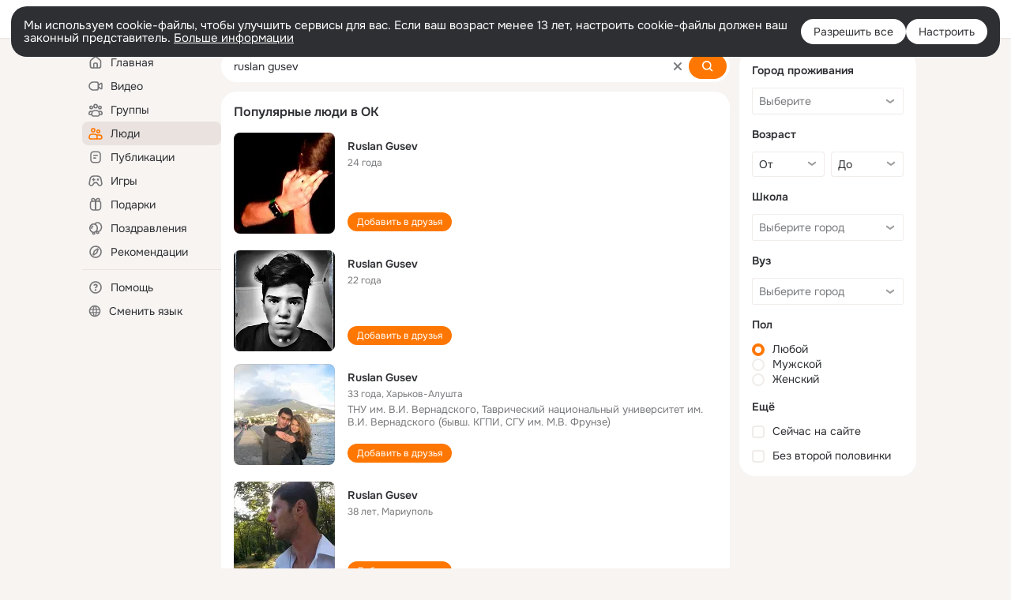

--- FILE ---
content_type: text/css; charset=utf-8
request_url: https://st-ok.cdn-vk.ru/res/css/nb_brma06lf.css
body_size: 5552
content:
.feed_top_cnt{flex:1;min-width:0;position:relative}.feed_top_a{position:absolute;top:0;bottom:0;left:0;right:0}.feed_top_a:hover~.feed_h a:not(.media-link_h_a){text-decoration:underline}.feed_label{display:inline-block;vertical-align:middle;padding:0 8px;margin-right:8px;background:#575757;border-radius:2px;font-size:12px;line-height:1.5;color:rgb(255,255,255);color:var(--color_white)}.feed_h .feed_count .feed_label{display:inline-block;vertical-align:top;margin-right:8px}.feed.__deleted .feed_label{display:none}.topic-visibility{font-size:12px;font-size:var(--fs-s);line-height:16px}#hook_Block_StickyBannerContainer .banner_new__loaded{height:auto!important}#hook_Block_ViewportHeightAwareBanner,.vha-banner{position:relative;width:272px;margin-bottom:12px;z-index:20;background:rgb(255,255,255);background:var(--color_surface);border-radius:4px;border-radius:var(--border-radius)}.mainContentDoubleColumn:not(.wide-profile):not(.layout-container) #hook_Block_ViewportHeightAwareBanner,.mainContentDoubleColumn:not(.wide-profile):not(.layout-container) .vha-banner{width:320px}:root.__with-anonym-left-column-menu .mainContentDoubleColumn:not(.wide-profile):not(.layout-container) #hook_Block_ViewportHeightAwareBanner,:root.__with-anonym-left-column-menu .mainContentDoubleColumn:not(.wide-profile):not(.layout-container) .vha-banner{width:200px}.profile-v2 #hook_Block_ViewportHeightAwareBanner,.profile-v2 .vha-banner,.profile-v2.mainContentDoubleColumn:not(.wide-profile) #hook_Block_ViewportHeightAwareBanner,.profile-v2.mainContentDoubleColumn:not(.wide-profile) .vha-banner{width:364px}#hook_Block_ViewportHeightAwareBanner:empty,.vha-banner:empty{display:none}#hook_ViewportHeightAwareBanner_ViewportHeightAwareBannerInner,.banner_new__vha{padding:16px;box-sizing:border-box}.profile-v2 #hook_ViewportHeightAwareBanner_ViewportHeightAwareBannerInner,.profile-v2 .banner_new__vha{padding:16px 24px}.wide-profile #hook_Block_ViewportHeightAwareBanner .banner_new__loaded{padding:0;border-radius:4px;border-radius:var(--border-radius)}#mainContentLeftColumn #hook_Block_ViewportHeightAwareBanner .banner_new__loaded{padding:16px;box-sizing:border-box;max-width:100%;overflow:hidden}.banner-layout-container.__hidden{display:none}.vha-banner{box-sizing:border-box;padding:16px;margin-bottom:12px;background-color:rgb(255,255,255);background-color:var(--color_surface);border-radius:4px;border-radius:var(--border-radius)}.layout-main.__more-rounded-islands .vha-banner,.layout-main.__more-rounded-islands+.layout-right-column .vha-banner,.__more-rounded-islands .vha-banner{border-radius:16px}.layout-main.__more-rounded-islands.__islands-with-20px-border-radius .vha-banner,.layout-main.__more-rounded-islands.__islands-with-20px-border-radius+.layout-right-column .vha-banner,.__more-rounded-islands.__islands-with-20px-border-radius .vha-banner{border-radius:20px}.vha-banner:empty{display:none}.vha-banner .trg-v-banner{width:288px}:root.__with-anonym-left-column-menu .vha-banner{padding:0}#hook_Block_AnonymRightColumnAd{display:none}@media screen and (min-width: 1274px){#hook_Block_AnonymRightColumnAd{display:block}}#hook_Block_AnonymRightColumnAd .banner-sticky-container{width:240px}#hook_Block_AnonymLeftColumnAd .banner-layout-container.__hidden{visibility:hidden;display:block}.banner_new__left-column-custom{background:rgb(255,255,255);background:var(--color_surface);padding:16px;margin-bottom:12px;text-align:center}.mailru-visibility-check>img{display:block}#hook_Block_ForthColumnTopBanner{display:none}@media screen and (min-width: 1274px){#hook_Block_ForthColumnTopBanner{display:block}}.layout-additional-column #hook_Block_ForthColumnTopBanner{display:block}.layout-additional-column .banner_new__4col{margin-top:12px}.layout-additional-column #hook_Block_ForthColumnTopBanner:first-child .banner_new__4col{margin-top:0}.layout-additional-column #hook_BannerForthColumn_ForthColumnTopBannerInner.banner_new__loaded:not(:empty){margin-top:12px}.layout-additional-column #hook_Block_ForthColumnTopBanner:first-child .banner_new__loaded:not(:empty){margin-top:0;margin-bottom:12px}.layout-additional-column .layout-sticky-column.__fixed-top #hook_Block_ForthColumnTopBanner:first-child .banner_new__loaded:not(:empty){margin-top:12px}.forthTopAdv{overflow:hidden;width:240px;padding-bottom:0;text-align:center;border-radius:4px;border-radius:var(--border-radius)}.layout-container.__wide-right-column .forthTopAdv{width:300px}.forthTopAdv_img{display:inline-block;vertical-align:top;max-width:100%}#stickyContainer{position:static;bottom:0}.dialogWrapperBanner{display:none;position:absolute;left:1000px;width:185px;height:auto;margin-left:3px;top:0}.dialogWrapperBanner__bottom{bottom:0;top:auto}@media screen and (min-width: 1274px){.dialogWrapperBanner{display:block}}.topPanel_d .dialogWrapperBanner{margin-left:28px;width:240px}.topPanel_d .dialogWrapperBanner__inner{padding:0;background:rgb(0,0,0);background:var(--color_main)}.apps-layers-banner{position:absolute;display:none;margin-left:12px;width:240px}.apps-ads-wrapper{position:absolute;left:0;top:0}.apps-ads-wrapper .apps-layers-banner{top:0;left:596px}.apps-ads-wrapper.permission .apps-layers-banner{top:28px;left:400px}.apps-ads-wrapper.__wide .apps-layers-banner{top:-20px;left:940px}.modal-new.__size-friends-list-dialog .apps-layers-banner{top:0;left:962px}.modal-new.__size-post-confirm{z-index:3001}.modal-new.__size-post-confirm .modal-new_center{width:596px}.modal-new.__size-post-confirm .apps-ads-wrapper{display:none}@media screen and (min-width: 1180px){.modal-new.__size-post-confirm .apps-ads-wrapper{display:block}}@media screen and (min-width: 992px){.apps-ads-wrapper.__small .apps-layers-banner{display:block}.modal-new.__size-permissions .modal-new_hld{margin-left:-250px}}@media screen and (min-width: 1200px){.modal-new.__size-friends-list-dialog .modal-new_hld{margin-left:-250px}.apps-ads-wrapper.__wide .apps-layers-banner{display:block}}#hook_BannerForthColumn_ForthColumnTopBannerInner.banner_new__loaded:not(:empty),.banner_new__4col.banner_new__loaded:not(:empty){margin-bottom:12px}.banner{position:relative;display:block}.banner_img-w{position:relative;float:left;width:90px;overflow:hidden}.banner_img-w:before{content:"";position:absolute;top:0;left:0;bottom:19px;width:100%;background:rgba(0,0,0,0.05)}.banner_img-w:hover{text-decoration:none}.banner_img{display:block}.banner_img-w:hover .banner_img.__anim{margin-left:-90px}.banner_domain{margin-top:4px;padding:0 4px;border-radius:2px;background:#f0f0f0;background:var(--color_background);text-align:center;font-size:10px;color:rgb(80,80,80);color:var(--color_secondary)}.banner_cnt{width:194px;margin-left:98px;line-height:1.4}.banner_h{display:block;font-size:14px;color:rgb(0,0,0);color:var(--color_main)}.banner_h:hover{color:#eb722e;text-decoration:underline}.banner_tx{color:rgb(80,80,80);color:var(--color_secondary)}.banner_tx:hover{color:rgb(80,80,80);color:var(--color_secondary);text-decoration:none}.banner_note{display:block;margin-top:4px;color:rgb(255,119,0);color:var(--color_orange_new)}.banner_note.__v2{color:rgb(80,80,80);color:var(--color_secondary);margin-top:8px}.banner_note.__indent{margin-bottom:8px}.banner_note sup{vertical-align:top;font-size:11px;line-height:1;color:rgb(255,85,85);color:var(--color_red)}.banner_note_more{display:none;padding:0;margin:0 0 0 8px;background:none;border:none;outline:none;cursor:pointer;color:inherit}.banner_note.__collapsed{display:flex}.banner_note.__collapsed .banner_note_tx{flex:1;white-space:nowrap;max-width:100%;overflow:hidden;white-space:nowrap;text-overflow:ellipsis}.banner_note.__collapsed .banner_note_more{display:block}.banner_note .standardized-disclaimer{width:100%;transition:height 0.3s}.banner_note .standardized-disclaimer_image{width:100%;height:100%;filter:invert(0.532)}.narrow-feed #hook_Block_ViewportHeightAwareBanner{width:240px!important;background:none}.narrow-feed #hook_Block_ViewportHeightAwareBanner .trg-b-contact{margin:0!important;padding-top:8px}.narrow-feed #hook_Block_ViewportHeightAwareBanner.layout-container #hook_Block_ViewportHeightAwareBanner{width:200px!important}.narrow-feed #hook_ViewportHeightAwareBanner_ViewportHeightAwareBannerInner,.narrow-feed .banner_new__vha,.narrow-feed .vha-banner{padding:0}.narrow-feed .yap-layout__picture{float:none!important;margin-bottom:8px}.narrow-feed#mainContent .b-context{background:none}.narrow-feed .trg-b-200xX span.trg-b-text{padding-left:0}.narrow-feed .yandex-adaptive>yatag.yap-reset{width:auto!important}.narrow-feed#mainContent .yap-layout_block_fixed-vertical .yap-layout__wrapper{padding:8px 16px!important}.layout-aside .vha-banner,.layout-aside #hook_Block_ViewportHeightAwareBanner{width:200px!important}.layout-aside #hook_Block_ViewportHeightAwareBanner{background:none}.layout-aside #hook_Block_ViewportHeightAwareBanner .trg-b-contact{margin:0!important;padding-top:8px}.layout-aside #hook_ViewportHeightAwareBanner_ViewportHeightAwareBannerInner,.layout-aside .banner_new__vha,.layout-aside .vha-banner{padding:0}.layout-aside .b-context{background-color:transparent!important;padding-top:16px;margin-bottom:16px}.layout-aside #hook_ViewportHeightAwareBanner_ViewportHeightAwareBannerInner,.layout-aside .banner_new__vha,.layout-aside .vha-banner{position:relative}.layout-aside #hook_ViewportHeightAwareBanner_ViewportHeightAwareBannerInner div.trg-b-banner-block,.layout-aside .banner_new__vha div.trg-b-banner-block,.layout-aside .vha-banner div.trg-b-banner-block{margin-top:16px;margin-bottom:16px}.layout-aside #hook_ViewportHeightAwareBanner_ViewportHeightAwareBannerInner:before,.layout-aside .banner_new__vha:before,.layout-aside .vha-banner:before{position:absolute;content:"";left:8px;right:8px;top:0;height:1px;background:rgba(0,0,0,0.08);background:var(--delimiter_global-color);display:block}.layout-aside.__shifted{margin-top:-32px}.layout-aside .nav-side.__navigation .nav-side_i{padding:5px 4px}.layout-aside .portlet{padding:16px 0}.wide-profile .trg-b-loader{width:100%}.b-invisible{display:none}.memories #hook_Block_ViewportHeightAwareBanner{width:364px}.banner350{max-width:100%;overflow:hidden}.ads_char{display:inline;vertical-align:bottom}.ads_char.__fake{font-size:0;color:transparent}.emerged-footer-banner-box{display:none;position:fixed;left:0;right:0;z-index:4000}.emerged-footer-banner-box.__dark-back{background:rgba(0,0,0,0.4)}.full-screen-banner-box{display:none;height:0;left:-1px;opacity:0;overflow:hidden;position:fixed;top:-1px;width:0}.full-screen-banner-box.banner_new__loaded.__show:not(:empty){display:block;height:100%;left:0;opacity:1;top:0;width:100%;z-index:9999}.full-screen-banner-box.banner_new__loaded.__show:not(:empty).__dark-back{background:rgba(0,0,0,0.4)}.media-link_info{font-size:12px;font-size:var(--fs-s);line-height:18px;max-width:100%;overflow:hidden;white-space:nowrap;text-overflow:ellipsis}.discount{position:absolute;top:8px;right:8px;height:24px;line-height:24px;padding:0 8px;border-radius:12px;background:rgb(255,85,85);background:var(--color_red);color:rgb(255,255,255);color:var(--color_white)}.media-block.media-link__v2.__place-wide .discount{z-index:1}.banner-price{color:rgb(0,0,0);color:var(--color_main)}.banner-old-price{text-decoration:line-through;margin-left:8px;color:rgb(80,80,80);color:var(--color_secondary)}.banner-domain{color:rgb(80,80,80);color:var(--color_secondary);margin-left:4px}.media-block.media-link__v2:hover .banner-domain{text-decoration:underline}.banner-domain:before{content:"";width:2px;height:2px;background-color:rgb(80,80,80);background-color:var(--color_secondary);display:inline-block;border-radius:50%;vertical-align:middle;margin-top:-2px;margin-right:4px}.transparent-banner-over-adv{position:absolute;z-index:18;pointer-events:none;opacity:0.01;filter:blur(5px);-webkit-filter:blur(5px)}.transparent-banner-over-adv.__right-column{top:0;width:241px;height:401px}.transparent-banner-over-adv.__left-column{width:201px;height:85%}.b-context{background-color:rgb(255,255,255);background-color:var(--color_surface)}#fourthColumnWrapper .b-context{padding:16px}.dialogWrapperBanner .b-context{padding:16px;background:rgb(0,0,0);background:var(--color_main)}#hook_Block_FrOln4thCol .b-context{padding:16px;background:rgb(255,255,255);background:var(--color_surface);border-radius:4px;border-radius:var(--border-radius)}.narrow-feed #hook_ViewportHeightAwareBanner_ViewportHeightAwareBannerInner .b-context,.narrow-feed .banner_new__vha .b-context{padding:16px;background:rgb(255,255,255);background:var(--color_surface);border-radius:4px;border-radius:var(--border-radius)}.layout-container #hook_Block_ViewportHeightAwareBanner{width:200px!important}.layout-container #hook_Block_ViewportHeightAwareBanner.__narrow{width:100%!important}.b-context__item:after{clear:left}.b-context__item+.b-context__item{margin-top:8px}.b-context__title{display:flex;align-items:center;margin-bottom:4px;font-size:14px;line-height:16px}.b-context__title__link{color:rgb(0,0,0);color:var(--color_main);text-decoration:none;cursor:pointer;flex:1 1 0;min-width:0}.b-context__title__link:hover{color:rgb(0,0,0);color:var(--color_main);text-decoration:underline}.b-context__close{position:relative;width:16px;height:16px;background-image:url("data:image/svg+xml,%3Csvg width='16' height='16' viewBox='0 0 16 16' fill='none' xmlns='http://www.w3.org/2000/svg'%3E%3Cpath fill-rule='evenodd' clip-rule='evenodd' d='M6.55591 13.0098C6.55591 12.2088 7.20691 11.5578 8.00791 11.5578C8.80991 11.5578 9.45991 12.2088 9.45991 13.0098C9.45991 13.8108 8.80991 14.4618 8.00791 14.4618C7.20691 14.4618 6.55591 13.8108 6.55591 13.0098ZM6.55591 8.00378C6.55591 7.20178 7.20691 6.55178 8.00791 6.55178C8.80991 6.55178 9.45991 7.20178 9.45991 8.00378C9.45991 8.80478 8.80991 9.45578 8.00791 9.45578C7.20691 9.45578 6.55591 8.80478 6.55591 8.00378ZM6.55591 3.00278C6.55591 2.20178 7.20691 1.55078 8.00791 1.55078C8.80991 1.55078 9.45991 2.20178 9.45991 3.00278C9.45991 3.80478 8.80991 4.45478 8.00791 4.45478C7.20691 4.45478 6.55591 3.80478 6.55591 3.00278Z' fill='%23666666'/%3E%3C/svg%3E%0A");background-position:center;background-size:16px;background-repeat:no-repeat;cursor:pointer;opacity:0.8;align-self:start}.b-context__close.__expanded,.b-context__close:hover{opacity:1}.b-context__picture-w .b-context__close{position:absolute;width:20px;height:20px;top:8px;right:8px;background-color:#f0f0f0;background-color:var(--color_gray-6);border-radius:50%}.b-context__close-menu{display:none;position:absolute;z-index:1;top:calc(100% + 7px);left:50%;transform:translateX(-50%);min-width:168px;max-width:200px;width:-moz-min-content;width:min-content;font-size:14px;box-shadow:0px 12px 24px 0px rgba(0,0,0,0.16);box-shadow:var(--box-shadow_global);border-radius:8px;padding:8px 0;background-color:rgb(255,255,255);background-color:var(--color_surface)}.b-context__close.__expanded .b-context__close-menu{display:block}.b-context__close-menu_i{padding:8px 12px;cursor:pointer;color:rgb(80,80,80);color:var(--color_secondary)}.b-context__close-menu_i:hover{background-color:rgb(255,255,255);background-color:var(--color_surface)}.b-context__close-menu_arw_w{position:absolute;top:-7px;left:50%;width:24px;height:7px;margin-left:-12px;overflow:hidden;pointer-events:none}.b-context__close-menu_arw{position:absolute;top:auto;bottom:-7px;left:7px;width:12px;height:12px;margin-left:0;background:rgb(255,255,255);background:var(--color_surface);transform:rotate(45deg);box-shadow:0 0 0 1px rgba(0,0,0,0.04)}.b-context__favicon{margin-right:4px;vertical-align:middle}.b-context__picture-w{position:relative}.b-context__picture{float:left;position:relative;margin-right:8px;margin-bottom:4px;cursor:pointer;background-size:cover;background-position:center;background-repeat:no-repeat}.b-context__item__v2 .b-context__picture{float:none;border-radius:4px;border-radius:var(--border-radius);margin-bottom:8px}.b-context__item__v2 .b-context__picture:after{content:"";position:absolute;top:0;bottom:0;left:0;right:0;pointer-events:none;border:1px solid rgba(0,0,0,0.04);border:var(--delimiter_global-light);border-radius:4px;border-radius:var(--border-radius)}.b-context__marker{display:inline-block;padding:0 2px;font-size:9px;line-height:14px;background:rgba(0,0,0,0.6);color:rgb(255,255,255);color:var(--color_white)}.b-context__item__v2 .b-context__marker{padding:0 4px;font-size:12px;line-height:18px;border-top-left-radius:4px;border-top-left-radius:var(--border-radius)}.b-context__content{margin-bottom:4px;color:rgb(80,80,80);color:var(--color_secondary);font-size:12px;cursor:pointer;display:block;max-width:100%;white-space:pre-wrap;word-wrap:break-word}.b-context__content__link{color:rgb(80,80,80);color:var(--color_secondary);text-decoration:none;cursor:pointer}.b-context__content__link:hover{text-decoration-line:underline}.b-context__contacts{margin-bottom:4px;clear:both}.b-context__item__v2 .b-context__contacts{clear:none;position:absolute;left:0;bottom:0;height:24px;width:100%;margin:0;border-radius:0 0 4px 4px;border-radius:0 0 var(--border-radius) var(--border-radius);background:rgb(255,119,0);background:var(--color_orange_new);color:rgb(255,255,255);color:var(--color_white);font-size:14px;line-height:24px;text-overflow:ellipsis;text-align:center}.b-context__item__v2 .b-context__picture:hover .b-context__contacts{text-decoration:underline}.b-context__contacts__item{display:block;font-size:11px;color:rgb(80,80,80);color:var(--color_secondary)}.b-context__contacts__item_link{margin-bottom:2px;text-decoration:none;cursor:pointer;color:rgb(80,80,80);color:var(--color_secondary)}.b-context__contacts__item_link:hover{text-decoration:underline}.b-context__item__v2 .b-context__contacts__item_link{color:rgb(80,80,80);color:var(--color_secondary)}.b-context__warning{font-size:10px;color:rgb(80,80,80);color:var(--color_secondary)}.b-context__item__v2 .b-context__warning{color:rgb(80,80,80);color:var(--color_secondary)}.position-fixed{position:fixed}.position-static{position:static}#hook_Block_FthColWrp{position:relative;z-index:1}#fourthColumnWrapper{position:absolute;width:240px;top:12px;right:12px;z-index:3}@media screen and (min-width: 1274px){#fourthColumnWrapper{z-index:auto}}.fo4c_h_divider{margin:-12px -16px 12px;border-top:1px solid rgba(0,0,0,0.08);border-top:var(--delimiter_global)}@media screen and (max-width: 1273px){.fo4c_h{display:none}#hook_Block_FrOln4thCol{left:-9999px;position:absolute}}.slider-goods-card{width:300px;position:relative;border-radius:16px}.slider-goods-card_a{position:absolute;top:0;bottom:0;left:0;right:0;border-radius:16px;border:1px solid rgba(0,0,0,0.08);border:var(--delimiter_global)}.slider-goods-card_img{display:block;width:300px;height:300px;border-radius:16px 16px 0 0}.slider-goods-card_cnt{position:relative;padding:8px 16px 56px 16px;border-radius:0 0 16px 16px}.slider-goods-card_cnt:before{content:"";position:absolute;top:-1px;left:1px;right:1px;border-top:1px solid rgba(0,0,0,0.08);border-top:var(--delimiter_global)}.slider-goods-card_t{color:rgb(0,0,0);color:var(--color_main);font-size:14px;font-size:var(--fs-n);line-height:1.5;line-height:var(--lh-n)}.slider-goods-card_tx{color:rgb(80,80,80);color:var(--color_secondary);font-size:12px;font-size:var(--fs-s);line-height:1.2;line-height:var(--lh-s);margin-top:4px}.slider-goods-card_tx:empty{display:none}.slider-goods-card_price-w{color:rgb(80,80,80);color:var(--color_secondary);font-size:12px;font-size:var(--fs-s);line-height:1.2;line-height:var(--lh-s);margin-top:4px}.slider-goods-card_price{display:inline-block}.slider-goods-card_price.__old-price{margin-left:4px;text-decoration:line-through}.slider-goods-card_ac{position:absolute;left:16px;right:16px;bottom:16px;z-index:10}.slider-goods-card.__small{width:224px}.slider-goods-card.__small .slider-goods-card_img{width:224px;height:224px}.slider-goods-card.__small .slider-goods-card_t{font-weight:600}.feed_footer-info{display:flex;align-items:center;position:relative;box-sizing:border-box;padding:8px 12px;min-height:48px;background:rgb(247,247,247);background:var(--color_on-surface);border-radius:4px;border-radius:var(--border-radius)}.feed_footer-info_l{flex:1 1 0%;font-size:12px;line-height:1.5;min-width:0}.feed_footer-info_r{padding:4px 0 4px 12px}.feed_footer-info_t{max-width:100%;overflow:hidden;white-space:nowrap;text-overflow:ellipsis}.feed_footer-info_lk,.feed_footer-info_lk:hover,.feed_footer-info_lk:active{font-weight:600;color:rgb(0,0,0);color:var(--color_main)}.feed_footer-info_tx{max-width:100%;overflow:hidden;white-space:nowrap;text-overflow:ellipsis}.feed_footer-info_i+.feed_footer-info_i:before{content:"•";margin:0 4px}.feed-info{display:flex;flex-direction:column;flex-grow:1;overflow:hidden}.feed-info-title{display:flex;align-items:center;margin-bottom:2.5px;padding:0 0}.feed-info-title .advert-link{max-width:100%;overflow:hidden;white-space:nowrap;text-overflow:ellipsis}.feed-info-title .badge-status{margin:0 0 0 4px}.feed-info-title .advert-link,.feed-info-title .group-link,.feed-info-title .user-link{display:flex;align-items:center;font-size:14px;font-weight:600;line-height:19px;color:--color_main;color:var(--feed-header-color, --color_main)}.feed-info-title .user-name-wrap{line-height:initial}.feed-info-subtitle{display:flex;height:16px;align-items:center}.feed-info-subtitle:empty{display:none}.feed-info-subtitle,.feed-info-subtitle .user-link{font-size:12px;font-weight:400;line-height:16px;color:--color_secondary;color:var(--feed-header-color-secondary, --color_secondary)}.feed-info-subtitle_i+.feed-info-subtitle_i{position:relative;padding-left:12px}.feed-info-subtitle_i+.feed-info-subtitle_i:before{content:"";position:absolute;top:50%;left:5px;height:2px;width:2px;background:rgb(80,80,80);background:var(--color_secondary);border-radius:50%}.feed-info-explanation,.feed-info-date{max-width:100%;overflow:hidden;white-space:nowrap;text-overflow:ellipsis}.feed-info-date{flex-shrink:0}.feed-info-explanation{position:relative}.feed-info-explanation.__tooltip-holder{cursor:pointer}.feed-info-explanation .feed_h_heading{max-width:100%;overflow:hidden;white-space:nowrap;text-overflow:ellipsis}.feed-info-explanation .feed_h_heading:first-letter{text-transform:uppercase}.feed-info-explanation:not(.feed-info-subtitle_i) h3{display:inline-block}.silver-age-tags{margin-bottom:12px}.feed-info-badge{margin-left:4px;flex-shrink:0}
